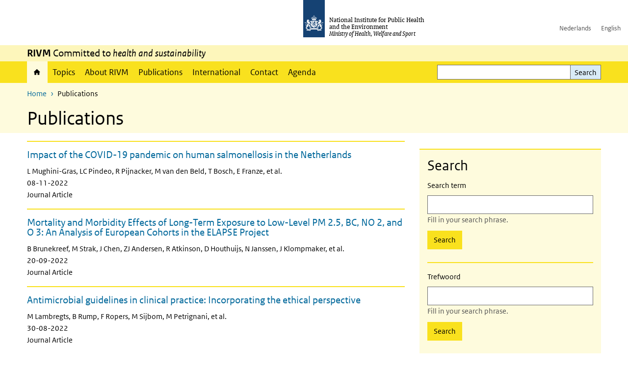

--- FILE ---
content_type: text/html; charset=UTF-8
request_url: https://www.rivm.nl/en/publications?f%5B0%5D=bibcite_year%3A1984&f%5B1%5D=bibcite_year%3A2010&f%5B2%5D=bibcite_year%3A2021
body_size: 11763
content:
<!DOCTYPE html>
<html lang="en" dir="ltr">
  <head>
    <meta charset="utf-8" />
<link rel="apple-touch-icon" sizes="180x180" href="/themes/custom/sdv_theme/favicon_180x180.png" />
<meta name="twitter:card" content="summary_large_image" />
<meta name="msapplication-tileimage" content="/themes/custom/sdv_theme/favicon.png" />
<meta name="MobileOptimized" content="width" />
<meta name="HandheldFriendly" content="true" />
<meta name="viewport" content="width=device-width, initial-scale=1.0" />
<meta http-equiv="x-ua-compatible" content="ie=edge" />
<link rel="icon" href="/themes/custom/sdv_theme/favicon.ico" type="image/vnd.microsoft.icon" />

    <title>Publications | RIVM</title>
    <link rel="stylesheet" media="all" href="/sites/default/files/css/css_zmSXLUEbhNdIOsxvayy0hSlZBtFXGWA_LYhWgqHxoe8.css?delta=0&amp;language=en&amp;theme=sdv_theme&amp;include=eJw1yGEKgCAMQOELiR4pZg6aziZupt0-iPrz4HtRxNQ6tK1TLnoMUjXKHG5klul26RhSHw3YQ4blcBnTWf730emthjVEUHQX4dTw1ldJg_EBQK4ofg" />
<link rel="stylesheet" media="all" href="/sites/default/files/css/css_5rK5saDZL2FhbIZ5Ah1zIAeL65tPthuEQy3c1X4TWeQ.css?delta=1&amp;language=en&amp;theme=sdv_theme&amp;include=eJw1yGEKgCAMQOELiR4pZg6aziZupt0-iPrz4HtRxNQ6tK1TLnoMUjXKHG5klul26RhSHw3YQ4blcBnTWf730emthjVEUHQX4dTw1ldJg_EBQK4ofg" />
<link rel="stylesheet" media="print" href="/sites/default/files/css/css_uCkJK9CuQvszaudM5lWHYA0K2hntavvubKzbevb3tJY.css?delta=2&amp;language=en&amp;theme=sdv_theme&amp;include=eJw1yGEKgCAMQOELiR4pZg6aziZupt0-iPrz4HtRxNQ6tK1TLnoMUjXKHG5klul26RhSHw3YQ4blcBnTWf730emthjVEUHQX4dTw1ldJg_EBQK4ofg" />

    <script src="/themes/custom/bootstrap_rijkshuisstijl/js/jquery.min.js?v=3.7.1"></script>

  </head>
  <body>
  <a id="back-to-top-focus" tabindex="-1"></a>
  <nav id="skipnav" class="skipnav list-group">
    <a href="#main-title" class="sr-only sr-only-focusable list-group-item-info">Skip to main content</a>
    <a href="#navbar-main" class="sr-only sr-only-focusable list-group-item-info">Skip to main navigation</a>
  </nav>
    <script type="text/javascript">
// <![CDATA[
(function(window, document, dataLayerName, id) {
window[dataLayerName]=window[dataLayerName]||[],window[dataLayerName].push({start:(new Date).getTime(),event:"stg.start"});var scripts=document.getElementsByTagName('script')[0],tags=document.createElement('script');
function stgCreateCookie(a,b,c){var d="";if(c){var e=new Date;e.setTime(e.getTime()+24*c*60*60*1e3),d="; expires="+e.toUTCString();f=""}document.cookie=a+"="+b+d+f+"; path=/"}
var isStgDebug=(window.location.href.match("stg_debug")||document.cookie.match("stg_debug"))&&!window.location.href.match("stg_disable_debug");stgCreateCookie("stg_debug",isStgDebug?1:"",isStgDebug?14:-1);
var qP=[];dataLayerName!=="dataLayer"&&qP.push("data_layer_name="+dataLayerName);isStgDebug&&qP.push("stg_debug");var qPString=qP.length>0?("?"+qP.join("&")):"";
tags.async=!0,tags.src="https://statistiek.rijksoverheid.nl/containers/"+id+".js"+qPString,scripts.parentNode.insertBefore(tags,scripts);
!function(a,n,i){a[n]=a[n]||{};for(var c=0;c<i.length;c++)!function(i){a[n][i]=a[n][i]||{},a[n][i].api=a[n][i].api||function(){var a=[].slice.call(arguments,0);"string"==typeof a[0]&&window[dataLayerName].push({event:n+"."+i+":"+a[0],parameters:[].slice.call(arguments,1)})}}(i[c])}(window,"ppms",["tm","cm"])
})(window, document, 'dataLayer', 'c4aa3d73-954f-43c9-a9db-1d0e67ee1135');
// ]]>
</script><noscript><iframe src="https://statistiek.rijksoverheid.nl/containers/c4aa3d73-954f-43c9-a9db-1d0e67ee1135/noscript.html" title="Piwik PRO embed snippet" height="0" width="0" style="display:none;visibility:hidden" aria-hidden="true"></iframe></noscript>
      <div class="dialog-off-canvas-main-canvas" data-off-canvas-main-canvas>
    

<div class="layout-container">

  
          

<header id="header" class="header   ">
  <div class="logo">
          <a href="/en">        <img src="/themes/custom/sdv_theme/logo.svg" width="44" height="77" alt="Rijksoverheid logo | to homepage of RIVM" class="logo-image" />
      </a>        <span class="wordmark">
      <span class="sender ">National Institute for Public Health and the Environment</span>
      <span class="secondary-sender ">Ministry of Health, Welfare and Sport</span>
    </span>
  </div>
  </header>
  
  <div class="navbar-topnav">
    <div class="container">
      <div class="topnavwrapper">
        
              <ul class="menu top-navigation navbar-nav">
                    <li class="nav-item">
                                        <a href="https://www.rivm.nl"  class="nav-link">Nederlands</a>
              </li>
                <li class="nav-item">
                                        <a href="https://www.rivm.nl/en"  class="nav-link">English</a>
              </li>
        </ul>
  


        
      </div>
    </div>
  </div>

          <div class="navbar-titlebar">
      <div class="container">
        <strong>RIVM</strong> Committed to <em>health and sustainability</em> 
      </div>
    </div>
  
  <div class="parentnav">
    <div class="navspan">
      <nav class="navbar-nav navbar-expand-lg navbar-full navbar-branded navbar-border affix-top" id="navbar-main">
        <div class="container">

          <div class="buttons">
            <button class="navbar-toggler icon-menu" id="menuButton" type="button" data-toggle="collapse" data-target="#navbarResponsive" aria-controls="navbarResponsive" aria-expanded="false">Menu<span class="sr-only"> expand</span>
            </button>

                          <div class="collapse d-lg-flex clearfix" id="navbarResponsive">
                              

                          <ul class="navbar-nav use-dropdown">
        
                    <li class="nav-item active">
                                                <a href="/en/rijksinstituut-voor-volksgezondheid-en-milieu" class="icon-home nav-item active nav-link is-active" data-drupal-visually-hidden-label="1" data-drupal-link-system-path="node/11">Home</a>
            </li>
                <li class="nav-item">
                              <a href="/en/topics" class="nav-item nav-link" data-drupal-link-system-path="onderwerpen">Topics</a>
            </li>
                <li class="nav-item">
                              <a href="/en/about-rivm" class="nav-item nav-link" data-drupal-link-system-path="node/173661">About RIVM</a>
            </li>
                <li class="nav-item">
                              <a href="/en/recentpublications" class="nav-item nav-link" data-drupal-link-system-path="node/160981">Publications</a>
            </li>
                <li class="nav-item">
                              <a href="/en/international" class="nav-item nav-link" data-drupal-link-system-path="node/143101">International</a>
            </li>
                <li class="nav-item">
                              <a href="/en/contact" class="nav-item nav-link" data-drupal-link-system-path="node/86191">Contact</a>
            </li>
                <li class="nav-item">
                              <a href="/en/agenda" class="nav-item nav-link" data-drupal-link-system-path="agenda">Agenda</a>
            </li>
        </ul>
  



  

  

                
              <ul class="menu top-navigation navbar-nav">
                    <li class="nav-item">
                                        <a href="https://www.rivm.nl"  class="nav-link">Nederlands</a>
              </li>
                <li class="nav-item">
                                        <a href="https://www.rivm.nl/en"  class="nav-link">English</a>
              </li>
        </ul>
  


              </div>
            
                        <button class="navbar-toggler navbar-toggler-right auto-sm icon-zoek collapsed" id="searchButton" type="button" data-toggle="collapse" data-target="#searchformResponsive" aria-controls="searchformResponsive" aria-expanded="false"><span class="sr-only">Search form expand</span>
            </button>
            
            <div class="collapse d-lg-flex clearfix" id="searchformResponsive">
                                <div class="nav-search">
            <form action="/en/search" method="get" id="views-exposed-form-zoekresultaten-page-search-dummy" accept-charset="UTF-8" novalidate>
  <div class="form-inline">
  
<div class="js-form-item js-form-type-search form-type-search js-form-item-search form-item-search">
      <label for="edit-search--4">Search</label>
        <div class="search-wrapper">
  <input data-drupal-selector="edit-search" type="search" id="edit-search--4" name="search" value="" size="30" maxlength="128" class="form-search form-control">
</div>

        </div>
<div data-drupal-selector="edit-actions" class="form-actions js-form-wrapper form-group" id="edit-actions--4">
<button data-drupal-selector="edit-submit-zoekresultaten" type="submit" id="edit-submit-zoekresultaten" class="button js-form-submit form-submit btn btn-primary">Search</button>
</div>

</div>

</form>

  
  </div>

                          </div>

          </div>

        </div>
      </nav>
    </div>

    
                  <nav  class="navbar-nav navbar-branded-light affix-top">
          <div class="container">
                                          <ul class="breadcrumb ">
      <li class="breadcrumb-item">
              <a href="/en">Home</a>
          </li>
      <li class="breadcrumb-item">
              Publications
          </li>
  </ul>

  
  
            
                           <a id="main-title" tabindex="-1"></a>                                                              <h1>Publications</h1>
                          
            
          </div>
        </nav>
      
        
          <div data-drupal-messages-fallback class="hidden"></div>

  

    

          <main role="main" class="container">

        
        <div class="layout-local row">
                
  
        </div>

        <div class="layout-content">
                    <div class="nieuws">
                      <div class="row">
              <div class="col-12">
                <div class="row">
                                                                              <aside class="col-lg-4 layout-sidebar-first" role="complementary">
                      <hr class="top mt-0 mb-0">
                      <nav class="navbar-filters news bg-brand-lightest" id="navbar-filters">
                        <h2 class="nav-title-padding">Search</h2>
                        <button class="filter-toggler collapsed d-md-none btn btn-primary" type="button" data-toggle="collapse" data-target="#filterResponsive" aria-controls="filterResponsive" aria-expanded="false" aria-label="Filter">
                          Filter
                        </button>
                        <div class="collapse d-md-flex container view-filters clearfix" id="filterResponsive">
                                        <form class="search-form">
  <div class="form-inline">
  
<div class="js-form-item js-form-type-search form-type-search js-form-item-search form-item-search">
      <label for="edit-search--3">Search term</label>
        <div class="search-wrapper">
  <input data-drupal-selector="edit-search" aria-describedby="edit-search--3--description" type="search" id="edit-search--3" name="search" value="" size="30" maxlength="128" class="form-search form-control">
</div>

            <div id="edit-search--3--description" class="description text-muted">
      Fill in your search phrase.
    </div>
  </div>
<div data-drupal-selector="edit-actions" class="form-actions js-form-wrapper form-group" id="edit-actions--3">
<button data-drupal-selector="edit-submit-publications-3" type="submit" id="edit-submit-publications--3" class="button js-form-submit form-submit btn btn-primary">Search</button>
</div>

</div>

</form>

          <form class="search-form">
  <div class="form-inline">
  
<div class="js-form-item js-form-type-search form-type-search js-form-item-search form-item-search">
      <label for="edit-search--2">Trefwoord</label>
        <div class="search-wrapper">
  <input data-drupal-selector="edit-search" aria-describedby="edit-search--2--description" type="search" id="edit-search--2" name="search" value="" size="30" maxlength="128" class="form-search form-control">
</div>

            <div id="edit-search--2--description" class="description text-muted">
      Fill in your search phrase.
    </div>
  </div>
<div data-drupal-selector="edit-actions" class="form-actions js-form-wrapper form-group" id="edit-actions--2">
<button data-drupal-selector="edit-submit-publications-2" type="submit" id="edit-submit-publications--2" class="button js-form-submit form-submit btn btn-primary">Search</button>
</div>

</div>

</form>

  <div class="facet-inactive block-facets-ajax js-facet-block-id-publicationstype block-facet--checkbox" id="block-publicationstype">
  
  <fieldset>
          <legend>
        <h2>Type</h2>
        <span class="sr-only">Selecting an option will change the focus to the start of the list.</span>

      </legend>
        
          <div class="facets-widget-checkbox">
      <ul data-drupal-facet-id="publications_type" data-drupal-facet-alias="publications_type" class="facet-inactive js-facets-checkbox-links item-list__checkbox"><li class="facet-item"><a href="/en/publications?f%5B0%5D=bibcite_year%3A1984&amp;f%5B1%5D=bibcite_year%3A2010&amp;f%5B2%5D=bibcite_year%3A2021&amp;f%5B3%5D=publications_type%3Ajournal_article" rel="nofollow" data-drupal-facet-item-id="publications-type-journal-article" data-drupal-facet-item-value="journal_article" data-drupal-facet-item-count="1253"><span class="facet-item__value">Journal Article</span>
  <span class="facet-item__count">(1253)</span>
</a></li><li class="facet-item"><a href="/en/publications?f%5B0%5D=bibcite_year%3A1984&amp;f%5B1%5D=bibcite_year%3A2010&amp;f%5B2%5D=bibcite_year%3A2021&amp;f%5B3%5D=publications_type%3Areport" rel="nofollow" data-drupal-facet-item-id="publications-type-report" data-drupal-facet-item-value="report" data-drupal-facet-item-count="631"><span class="facet-item__value">Report</span>
  <span class="facet-item__count">(631)</span>
</a></li></ul>
</div>

      </fieldset>
</div>
<div class="facet-active block-facets-ajax js-facet-block-id-publicationsyear block-facet--checkbox" id="block-publicationsyear">
  
  <fieldset>
          <legend>
        <h2>Publicatiejaar</h2>
        <span class="sr-only">Selecting an option will change the focus to the start of the list.</span>

      </legend>
        
          <div class="facets-widget-checkbox">
      <ul data-drupal-facet-id="publications_year" data-drupal-facet-alias="bibcite_year" class="facet-active js-facets-checkbox-links item-list__checkbox"><li class="facet-item"><a href="/en/publications?f%5B0%5D=bibcite_year%3A1984&amp;f%5B1%5D=bibcite_year%3A2010" rel="nofollow" class="is-active" data-drupal-facet-item-id="bibcite-year-2021" data-drupal-facet-item-value="2021" data-drupal-facet-item-count="537">  <span class="facet-item__status js-facet-deactivate">(-)</span>
<span class="facet-item__value">2021</span>
  <span class="facet-item__count">(537)</span>
</a></li><li class="facet-item"><a href="/en/publications?f%5B0%5D=bibcite_year%3A1984&amp;f%5B1%5D=bibcite_year%3A2021" rel="nofollow" class="is-active" data-drupal-facet-item-id="bibcite-year-2010" data-drupal-facet-item-value="2010" data-drupal-facet-item-count="1148">  <span class="facet-item__status js-facet-deactivate">(-)</span>
<span class="facet-item__value">2010</span>
  <span class="facet-item__count">(1148)</span>
</a></li><li class="facet-item"><a href="/en/publications?f%5B0%5D=bibcite_year%3A2010&amp;f%5B1%5D=bibcite_year%3A2021" rel="nofollow" class="is-active" data-drupal-facet-item-id="bibcite-year-1984" data-drupal-facet-item-value="1984" data-drupal-facet-item-count="199">  <span class="facet-item__status js-facet-deactivate">(-)</span>
<span class="facet-item__value">1984</span>
  <span class="facet-item__count">(199)</span>
</a></li><li class="facet-item"><a href="/en/publications?f%5B0%5D=bibcite_year%3A1984&amp;f%5B1%5D=bibcite_year%3A2010&amp;f%5B2%5D=bibcite_year%3A2021&amp;f%5B3%5D=bibcite_year%3A2026" rel="nofollow" data-drupal-facet-item-id="bibcite-year-2026" data-drupal-facet-item-value="2026" data-drupal-facet-item-count="19"><span class="facet-item__value">2026</span>
  <span class="facet-item__count">(19)</span>
</a></li><li class="facet-item"><a href="/en/publications?f%5B0%5D=bibcite_year%3A1984&amp;f%5B1%5D=bibcite_year%3A2010&amp;f%5B2%5D=bibcite_year%3A2021&amp;f%5B3%5D=bibcite_year%3A2025" rel="nofollow" data-drupal-facet-item-id="bibcite-year-2025" data-drupal-facet-item-value="2025" data-drupal-facet-item-count="695"><span class="facet-item__value">2025</span>
  <span class="facet-item__count">(695)</span>
</a></li><li class="facet-item"><a href="/en/publications?f%5B0%5D=bibcite_year%3A1984&amp;f%5B1%5D=bibcite_year%3A2010&amp;f%5B2%5D=bibcite_year%3A2021&amp;f%5B3%5D=bibcite_year%3A2024" rel="nofollow" data-drupal-facet-item-id="bibcite-year-2024" data-drupal-facet-item-value="2024" data-drupal-facet-item-count="965"><span class="facet-item__value">2024</span>
  <span class="facet-item__count">(965)</span>
</a></li><li class="facet-item"><a href="/en/publications?f%5B0%5D=bibcite_year%3A1984&amp;f%5B1%5D=bibcite_year%3A2010&amp;f%5B2%5D=bibcite_year%3A2021&amp;f%5B3%5D=bibcite_year%3A2023" rel="nofollow" data-drupal-facet-item-id="bibcite-year-2023" data-drupal-facet-item-value="2023" data-drupal-facet-item-count="863"><span class="facet-item__value">2023</span>
  <span class="facet-item__count">(863)</span>
</a></li><li class="facet-item"><a href="/en/publications?f%5B0%5D=bibcite_year%3A1984&amp;f%5B1%5D=bibcite_year%3A2010&amp;f%5B2%5D=bibcite_year%3A2021&amp;f%5B3%5D=bibcite_year%3A2022" rel="nofollow" data-drupal-facet-item-id="bibcite-year-2022" data-drupal-facet-item-value="2022" data-drupal-facet-item-count="938"><span class="facet-item__value">2022</span>
  <span class="facet-item__count">(938)</span>
</a></li><li class="facet-item"><a href="/en/publications?f%5B0%5D=bibcite_year%3A1984&amp;f%5B1%5D=bibcite_year%3A2010&amp;f%5B2%5D=bibcite_year%3A2020&amp;f%5B3%5D=bibcite_year%3A2021" rel="nofollow" data-drupal-facet-item-id="bibcite-year-2020" data-drupal-facet-item-value="2020" data-drupal-facet-item-count="144"><span class="facet-item__value">2020</span>
  <span class="facet-item__count">(144)</span>
</a></li><li class="facet-item"><a href="/en/publications?f%5B0%5D=bibcite_year%3A1984&amp;f%5B1%5D=bibcite_year%3A2010&amp;f%5B2%5D=bibcite_year%3A2019&amp;f%5B3%5D=bibcite_year%3A2021" rel="nofollow" data-drupal-facet-item-id="bibcite-year-2019" data-drupal-facet-item-value="2019" data-drupal-facet-item-count="157"><span class="facet-item__value">2019</span>
  <span class="facet-item__count">(157)</span>
</a></li><li class="facet-item"><a href="/en/publications?f%5B0%5D=bibcite_year%3A1984&amp;f%5B1%5D=bibcite_year%3A2010&amp;f%5B2%5D=bibcite_year%3A2018&amp;f%5B3%5D=bibcite_year%3A2021" rel="nofollow" data-drupal-facet-item-id="bibcite-year-2018" data-drupal-facet-item-value="2018" data-drupal-facet-item-count="789"><span class="facet-item__value">2018</span>
  <span class="facet-item__count">(789)</span>
</a></li><li class="facet-item"><a href="/en/publications?f%5B0%5D=bibcite_year%3A1984&amp;f%5B1%5D=bibcite_year%3A2010&amp;f%5B2%5D=bibcite_year%3A2017&amp;f%5B3%5D=bibcite_year%3A2021" rel="nofollow" data-drupal-facet-item-id="bibcite-year-2017" data-drupal-facet-item-value="2017" data-drupal-facet-item-count="933"><span class="facet-item__value">2017</span>
  <span class="facet-item__count">(933)</span>
</a></li><li class="facet-item"><a href="/en/publications?f%5B0%5D=bibcite_year%3A1984&amp;f%5B1%5D=bibcite_year%3A2010&amp;f%5B2%5D=bibcite_year%3A2016&amp;f%5B3%5D=bibcite_year%3A2021" rel="nofollow" data-drupal-facet-item-id="bibcite-year-2016" data-drupal-facet-item-value="2016" data-drupal-facet-item-count="1002"><span class="facet-item__value">2016</span>
  <span class="facet-item__count">(1002)</span>
</a></li><li class="facet-item"><a href="/en/publications?f%5B0%5D=bibcite_year%3A1984&amp;f%5B1%5D=bibcite_year%3A2010&amp;f%5B2%5D=bibcite_year%3A2015&amp;f%5B3%5D=bibcite_year%3A2021" rel="nofollow" data-drupal-facet-item-id="bibcite-year-2015" data-drupal-facet-item-value="2015" data-drupal-facet-item-count="1056"><span class="facet-item__value">2015</span>
  <span class="facet-item__count">(1056)</span>
</a></li><li class="facet-item"><a href="/en/publications?f%5B0%5D=bibcite_year%3A1984&amp;f%5B1%5D=bibcite_year%3A2010&amp;f%5B2%5D=bibcite_year%3A2014&amp;f%5B3%5D=bibcite_year%3A2021" rel="nofollow" data-drupal-facet-item-id="bibcite-year-2014" data-drupal-facet-item-value="2014" data-drupal-facet-item-count="984"><span class="facet-item__value">2014</span>
  <span class="facet-item__count">(984)</span>
</a></li><li class="facet-item"><a href="/en/publications?f%5B0%5D=bibcite_year%3A1984&amp;f%5B1%5D=bibcite_year%3A2010&amp;f%5B2%5D=bibcite_year%3A2013&amp;f%5B3%5D=bibcite_year%3A2021" rel="nofollow" data-drupal-facet-item-id="bibcite-year-2013" data-drupal-facet-item-value="2013" data-drupal-facet-item-count="1045"><span class="facet-item__value">2013</span>
  <span class="facet-item__count">(1045)</span>
</a></li><li class="facet-item"><a href="/en/publications?f%5B0%5D=bibcite_year%3A1984&amp;f%5B1%5D=bibcite_year%3A2010&amp;f%5B2%5D=bibcite_year%3A2012&amp;f%5B3%5D=bibcite_year%3A2021" rel="nofollow" data-drupal-facet-item-id="bibcite-year-2012" data-drupal-facet-item-value="2012" data-drupal-facet-item-count="1094"><span class="facet-item__value">2012</span>
  <span class="facet-item__count">(1094)</span>
</a></li><li class="facet-item"><a href="/en/publications?f%5B0%5D=bibcite_year%3A1984&amp;f%5B1%5D=bibcite_year%3A2010&amp;f%5B2%5D=bibcite_year%3A2011&amp;f%5B3%5D=bibcite_year%3A2021" rel="nofollow" data-drupal-facet-item-id="bibcite-year-2011" data-drupal-facet-item-value="2011" data-drupal-facet-item-count="1189"><span class="facet-item__value">2011</span>
  <span class="facet-item__count">(1189)</span>
</a></li><li class="facet-item"><a href="/en/publications?f%5B0%5D=bibcite_year%3A1984&amp;f%5B1%5D=bibcite_year%3A2009&amp;f%5B2%5D=bibcite_year%3A2010&amp;f%5B3%5D=bibcite_year%3A2021" rel="nofollow" data-drupal-facet-item-id="bibcite-year-2009" data-drupal-facet-item-value="2009" data-drupal-facet-item-count="969"><span class="facet-item__value">2009</span>
  <span class="facet-item__count">(969)</span>
</a></li><li class="facet-item"><a href="/en/publications?f%5B0%5D=bibcite_year%3A1984&amp;f%5B1%5D=bibcite_year%3A2008&amp;f%5B2%5D=bibcite_year%3A2010&amp;f%5B3%5D=bibcite_year%3A2021" rel="nofollow" data-drupal-facet-item-id="bibcite-year-2008" data-drupal-facet-item-value="2008" data-drupal-facet-item-count="1026"><span class="facet-item__value">2008</span>
  <span class="facet-item__count">(1026)</span>
</a></li><li class="facet-item"><a href="/en/publications?f%5B0%5D=bibcite_year%3A1984&amp;f%5B1%5D=bibcite_year%3A2007&amp;f%5B2%5D=bibcite_year%3A2010&amp;f%5B3%5D=bibcite_year%3A2021" rel="nofollow" data-drupal-facet-item-id="bibcite-year-2007" data-drupal-facet-item-value="2007" data-drupal-facet-item-count="863"><span class="facet-item__value">2007</span>
  <span class="facet-item__count">(863)</span>
</a></li><li class="facet-item"><a href="/en/publications?f%5B0%5D=bibcite_year%3A1984&amp;f%5B1%5D=bibcite_year%3A2006&amp;f%5B2%5D=bibcite_year%3A2010&amp;f%5B3%5D=bibcite_year%3A2021" rel="nofollow" data-drupal-facet-item-id="bibcite-year-2006" data-drupal-facet-item-value="2006" data-drupal-facet-item-count="686"><span class="facet-item__value">2006</span>
  <span class="facet-item__count">(686)</span>
</a></li><li class="facet-item"><a href="/en/publications?f%5B0%5D=bibcite_year%3A1984&amp;f%5B1%5D=bibcite_year%3A2005&amp;f%5B2%5D=bibcite_year%3A2010&amp;f%5B3%5D=bibcite_year%3A2021" rel="nofollow" data-drupal-facet-item-id="bibcite-year-2005" data-drupal-facet-item-value="2005" data-drupal-facet-item-count="928"><span class="facet-item__value">2005</span>
  <span class="facet-item__count">(928)</span>
</a></li><li class="facet-item"><a href="/en/publications?f%5B0%5D=bibcite_year%3A1984&amp;f%5B1%5D=bibcite_year%3A2004&amp;f%5B2%5D=bibcite_year%3A2010&amp;f%5B3%5D=bibcite_year%3A2021" rel="nofollow" data-drupal-facet-item-id="bibcite-year-2004" data-drupal-facet-item-value="2004" data-drupal-facet-item-count="625"><span class="facet-item__value">2004</span>
  <span class="facet-item__count">(625)</span>
</a></li><li class="facet-item"><a href="/en/publications?f%5B0%5D=bibcite_year%3A1984&amp;f%5B1%5D=bibcite_year%3A2003&amp;f%5B2%5D=bibcite_year%3A2010&amp;f%5B3%5D=bibcite_year%3A2021" rel="nofollow" data-drupal-facet-item-id="bibcite-year-2003" data-drupal-facet-item-value="2003" data-drupal-facet-item-count="752"><span class="facet-item__value">2003</span>
  <span class="facet-item__count">(752)</span>
</a></li><li class="facet-item"><a href="/en/publications?f%5B0%5D=bibcite_year%3A1984&amp;f%5B1%5D=bibcite_year%3A2002&amp;f%5B2%5D=bibcite_year%3A2010&amp;f%5B3%5D=bibcite_year%3A2021" rel="nofollow" data-drupal-facet-item-id="bibcite-year-2002" data-drupal-facet-item-value="2002" data-drupal-facet-item-count="911"><span class="facet-item__value">2002</span>
  <span class="facet-item__count">(911)</span>
</a></li><li class="facet-item"><a href="/en/publications?f%5B0%5D=bibcite_year%3A1984&amp;f%5B1%5D=bibcite_year%3A2001&amp;f%5B2%5D=bibcite_year%3A2010&amp;f%5B3%5D=bibcite_year%3A2021" rel="nofollow" data-drupal-facet-item-id="bibcite-year-2001" data-drupal-facet-item-value="2001" data-drupal-facet-item-count="801"><span class="facet-item__value">2001</span>
  <span class="facet-item__count">(801)</span>
</a></li><li class="facet-item"><a href="/en/publications?f%5B0%5D=bibcite_year%3A1984&amp;f%5B1%5D=bibcite_year%3A2000&amp;f%5B2%5D=bibcite_year%3A2010&amp;f%5B3%5D=bibcite_year%3A2021" rel="nofollow" data-drupal-facet-item-id="bibcite-year-2000" data-drupal-facet-item-value="2000" data-drupal-facet-item-count="737"><span class="facet-item__value">2000</span>
  <span class="facet-item__count">(737)</span>
</a></li><li class="facet-item"><a href="/en/publications?f%5B0%5D=bibcite_year%3A1984&amp;f%5B1%5D=bibcite_year%3A1999&amp;f%5B2%5D=bibcite_year%3A2010&amp;f%5B3%5D=bibcite_year%3A2021" rel="nofollow" data-drupal-facet-item-id="bibcite-year-1999" data-drupal-facet-item-value="1999" data-drupal-facet-item-count="722"><span class="facet-item__value">1999</span>
  <span class="facet-item__count">(722)</span>
</a></li><li class="facet-item"><a href="/en/publications?f%5B0%5D=bibcite_year%3A1984&amp;f%5B1%5D=bibcite_year%3A1998&amp;f%5B2%5D=bibcite_year%3A2010&amp;f%5B3%5D=bibcite_year%3A2021" rel="nofollow" data-drupal-facet-item-id="bibcite-year-1998" data-drupal-facet-item-value="1998" data-drupal-facet-item-count="713"><span class="facet-item__value">1998</span>
  <span class="facet-item__count">(713)</span>
</a></li><li class="facet-item"><a href="/en/publications?f%5B0%5D=bibcite_year%3A1984&amp;f%5B1%5D=bibcite_year%3A1997&amp;f%5B2%5D=bibcite_year%3A2010&amp;f%5B3%5D=bibcite_year%3A2021" rel="nofollow" data-drupal-facet-item-id="bibcite-year-1997" data-drupal-facet-item-value="1997" data-drupal-facet-item-count="624"><span class="facet-item__value">1997</span>
  <span class="facet-item__count">(624)</span>
</a></li><li class="facet-item"><a href="/en/publications?f%5B0%5D=bibcite_year%3A1984&amp;f%5B1%5D=bibcite_year%3A1996&amp;f%5B2%5D=bibcite_year%3A2010&amp;f%5B3%5D=bibcite_year%3A2021" rel="nofollow" data-drupal-facet-item-id="bibcite-year-1996" data-drupal-facet-item-value="1996" data-drupal-facet-item-count="288"><span class="facet-item__value">1996</span>
  <span class="facet-item__count">(288)</span>
</a></li><li class="facet-item"><a href="/en/publications?f%5B0%5D=bibcite_year%3A1984&amp;f%5B1%5D=bibcite_year%3A1995&amp;f%5B2%5D=bibcite_year%3A2010&amp;f%5B3%5D=bibcite_year%3A2021" rel="nofollow" data-drupal-facet-item-id="bibcite-year-1995" data-drupal-facet-item-value="1995" data-drupal-facet-item-count="351"><span class="facet-item__value">1995</span>
  <span class="facet-item__count">(351)</span>
</a></li><li class="facet-item"><a href="/en/publications?f%5B0%5D=bibcite_year%3A1984&amp;f%5B1%5D=bibcite_year%3A1994&amp;f%5B2%5D=bibcite_year%3A2010&amp;f%5B3%5D=bibcite_year%3A2021" rel="nofollow" data-drupal-facet-item-id="bibcite-year-1994" data-drupal-facet-item-value="1994" data-drupal-facet-item-count="321"><span class="facet-item__value">1994</span>
  <span class="facet-item__count">(321)</span>
</a></li><li class="facet-item"><a href="/en/publications?f%5B0%5D=bibcite_year%3A1984&amp;f%5B1%5D=bibcite_year%3A1993&amp;f%5B2%5D=bibcite_year%3A2010&amp;f%5B3%5D=bibcite_year%3A2021" rel="nofollow" data-drupal-facet-item-id="bibcite-year-1993" data-drupal-facet-item-value="1993" data-drupal-facet-item-count="355"><span class="facet-item__value">1993</span>
  <span class="facet-item__count">(355)</span>
</a></li><li class="facet-item"><a href="/en/publications?f%5B0%5D=bibcite_year%3A1984&amp;f%5B1%5D=bibcite_year%3A1992&amp;f%5B2%5D=bibcite_year%3A2010&amp;f%5B3%5D=bibcite_year%3A2021" rel="nofollow" data-drupal-facet-item-id="bibcite-year-1992" data-drupal-facet-item-value="1992" data-drupal-facet-item-count="289"><span class="facet-item__value">1992</span>
  <span class="facet-item__count">(289)</span>
</a></li><li class="facet-item"><a href="/en/publications?f%5B0%5D=bibcite_year%3A1984&amp;f%5B1%5D=bibcite_year%3A1991&amp;f%5B2%5D=bibcite_year%3A2010&amp;f%5B3%5D=bibcite_year%3A2021" rel="nofollow" data-drupal-facet-item-id="bibcite-year-1991" data-drupal-facet-item-value="1991" data-drupal-facet-item-count="255"><span class="facet-item__value">1991</span>
  <span class="facet-item__count">(255)</span>
</a></li><li class="facet-item"><a href="/en/publications?f%5B0%5D=bibcite_year%3A1984&amp;f%5B1%5D=bibcite_year%3A1990&amp;f%5B2%5D=bibcite_year%3A2010&amp;f%5B3%5D=bibcite_year%3A2021" rel="nofollow" data-drupal-facet-item-id="bibcite-year-1990" data-drupal-facet-item-value="1990" data-drupal-facet-item-count="284"><span class="facet-item__value">1990</span>
  <span class="facet-item__count">(284)</span>
</a></li><li class="facet-item"><a href="/en/publications?f%5B0%5D=bibcite_year%3A1984&amp;f%5B1%5D=bibcite_year%3A1989&amp;f%5B2%5D=bibcite_year%3A2010&amp;f%5B3%5D=bibcite_year%3A2021" rel="nofollow" data-drupal-facet-item-id="bibcite-year-1989" data-drupal-facet-item-value="1989" data-drupal-facet-item-count="306"><span class="facet-item__value">1989</span>
  <span class="facet-item__count">(306)</span>
</a></li><li class="facet-item"><a href="/en/publications?f%5B0%5D=bibcite_year%3A1984&amp;f%5B1%5D=bibcite_year%3A1988&amp;f%5B2%5D=bibcite_year%3A2010&amp;f%5B3%5D=bibcite_year%3A2021" rel="nofollow" data-drupal-facet-item-id="bibcite-year-1988" data-drupal-facet-item-value="1988" data-drupal-facet-item-count="250"><span class="facet-item__value">1988</span>
  <span class="facet-item__count">(250)</span>
</a></li><li class="facet-item"><a href="/en/publications?f%5B0%5D=bibcite_year%3A1984&amp;f%5B1%5D=bibcite_year%3A1987&amp;f%5B2%5D=bibcite_year%3A2010&amp;f%5B3%5D=bibcite_year%3A2021" rel="nofollow" data-drupal-facet-item-id="bibcite-year-1987" data-drupal-facet-item-value="1987" data-drupal-facet-item-count="248"><span class="facet-item__value">1987</span>
  <span class="facet-item__count">(248)</span>
</a></li><li class="facet-item"><a href="/en/publications?f%5B0%5D=bibcite_year%3A1984&amp;f%5B1%5D=bibcite_year%3A1986&amp;f%5B2%5D=bibcite_year%3A2010&amp;f%5B3%5D=bibcite_year%3A2021" rel="nofollow" data-drupal-facet-item-id="bibcite-year-1986" data-drupal-facet-item-value="1986" data-drupal-facet-item-count="246"><span class="facet-item__value">1986</span>
  <span class="facet-item__count">(246)</span>
</a></li><li class="facet-item"><a href="/en/publications?f%5B0%5D=bibcite_year%3A1984&amp;f%5B1%5D=bibcite_year%3A1985&amp;f%5B2%5D=bibcite_year%3A2010&amp;f%5B3%5D=bibcite_year%3A2021" rel="nofollow" data-drupal-facet-item-id="bibcite-year-1985" data-drupal-facet-item-value="1985" data-drupal-facet-item-count="216"><span class="facet-item__value">1985</span>
  <span class="facet-item__count">(216)</span>
</a></li><li class="facet-item"><a href="/en/publications?f%5B0%5D=bibcite_year%3A1983&amp;f%5B1%5D=bibcite_year%3A1984&amp;f%5B2%5D=bibcite_year%3A2010&amp;f%5B3%5D=bibcite_year%3A2021" rel="nofollow" data-drupal-facet-item-id="bibcite-year-1983" data-drupal-facet-item-value="1983" data-drupal-facet-item-count="3"><span class="facet-item__value">1983</span>
  <span class="facet-item__count">(3)</span>
</a></li><li class="facet-item"><a href="/en/publications?f%5B0%5D=bibcite_year%3A1982&amp;f%5B1%5D=bibcite_year%3A1984&amp;f%5B2%5D=bibcite_year%3A2010&amp;f%5B3%5D=bibcite_year%3A2021" rel="nofollow" data-drupal-facet-item-id="bibcite-year-1982" data-drupal-facet-item-value="1982" data-drupal-facet-item-count="2"><span class="facet-item__value">1982</span>
  <span class="facet-item__count">(2)</span>
</a></li><li class="facet-item"><a href="/en/publications?f%5B0%5D=bibcite_year%3A1980&amp;f%5B1%5D=bibcite_year%3A1984&amp;f%5B2%5D=bibcite_year%3A2010&amp;f%5B3%5D=bibcite_year%3A2021" rel="nofollow" data-drupal-facet-item-id="bibcite-year-1980" data-drupal-facet-item-value="1980" data-drupal-facet-item-count="3"><span class="facet-item__value">1980</span>
  <span class="facet-item__count">(3)</span>
</a></li><li class="facet-item"><a href="/en/publications?f%5B0%5D=bibcite_year%3A1978&amp;f%5B1%5D=bibcite_year%3A1984&amp;f%5B2%5D=bibcite_year%3A2010&amp;f%5B3%5D=bibcite_year%3A2021" rel="nofollow" data-drupal-facet-item-id="bibcite-year-1978" data-drupal-facet-item-value="1978" data-drupal-facet-item-count="1"><span class="facet-item__value">1978</span>
  <span class="facet-item__count">(1)</span>
</a></li></ul>
</div>

      </fieldset>
</div>

  
                        </div>
                      </nav>
                    </aside>
                                    
                                                                                            <div class="col-lg-8">
                                <div class="views-element-container"><div class="view view-publications view-id-publications view-display-id-page_bibcite js-view-dom-id-6ded1e863b55791a31a9f4481a887d7139f1b4ed73d8d6496c9939a2faca2728">
  
    
      
      <div class="view-content">
        
    <div class="card-list news">
      <a href="/publicaties/impact-of-covid-19-pandemic-on-human-salmonellosis-in-netherlands"><article class="card news card-nobg"><div class="card-body right"><h2 class="card-title">Impact of the COVID-19 pandemic on human salmonellosis in the Netherlands</h2><span class="views-field views-field-author"><span class="field-content">L Mughini-Gras, LC Pindeo, R Pijnacker, M van den Beld, T Bosch, E Franze, et al.</span></span><span class="date">08-11-2022</span><p>Journal Article</p></div></article><span></a></span>
    </div>
  
  
    <div class="card-list news">
      <a href="/publicaties/mortality-and-morbidity-effects-of-long-term-exposure-to-low-level-pm-25-bc-no-2-and-o"><article class="card news card-nobg"><div class="card-body right"><h2 class="card-title">Mortality and Morbidity Effects of Long-Term Exposure to Low-Level PM 2.5, BC, NO 2, and O 3: An Analysis of European Cohorts in the ELAPSE Project</h2><span class="views-field views-field-author"><span class="field-content">B Brunekreef, M Strak, J Chen, ZJ Andersen, R Atkinson, D Houthuijs, N Janssen, J Klompmaker, et al.</span></span><span class="date">20-09-2022</span><p>Journal Article</p></div></article><span></a></span>
    </div>
  
  
    <div class="card-list news">
      <a href="/publicaties/antimicrobial-guidelines-in-clinical-practice-incorporating-ethical-perspective"><article class="card news card-nobg"><div class="card-body right"><h2 class="card-title">Antimicrobial guidelines in clinical practice: Incorporating the ethical perspective</h2><span class="views-field views-field-author"><span class="field-content">M Lambregts, B Rump, F Ropers, M Sijbom, M Petrignani, et al.</span></span><span class="date">30-08-2022</span><p>Journal Article</p></div></article><span></a></span>
    </div>
  
  
    <div class="card-list news">
      <a href="/publicaties/nanoethics-giving-orientation-to-societal-reflection-1"><article class="card news card-nobg"><div class="card-body right"><h2 class="card-title">Nanoethics: Giving orientation to societal reflection</h2><span class="views-field views-field-author"><span class="field-content">FWA Brom, R van Est, B Walhout</span></span><span class="date">20-06-2022</span><p>Journal Article</p></div></article><span></a></span>
    </div>
  
  
    <div class="card-list news">
      <a href="/publicaties/studies-of-adverse-effects-of-food-and-nutrition-in-humans"><article class="card news card-nobg"><div class="card-body right"><h2 class="card-title">Studies of adverse effects of food and nutrition in humans</h2><span class="views-field views-field-author"><span class="field-content">WMM Verschuren</span></span><span class="date">08-06-2022</span><p>Journal Article</p></div></article><span></a></span>
    </div>
  
  
    <div class="card-list news">
      <a href="/publicaties/understanding-mrsa-clonal-competition-within-uk-hospital-possible-importance-of-0"><article class="card news card-nobg"><div class="card-body right"><h2 class="card-title">Understanding MRSA clonal competition within a UK hospital; the possible importance of density dependence</h2><span class="views-field views-field-author"><span class="field-content">AS de Vos, SJ de Vlas, JA Lindsay, MEE Kretzschmar, GM Knight</span></span><span class="date">17-05-2022</span><p>Journal Article</p></div></article><span></a></span>
    </div>
  
  
    <div class="card-list news">
      <a href="/publicaties/pulmonary-toxicity-and-gene-expression-changes-after-short-term-inhalation-exposure-0"><article class="card news card-nobg"><div class="card-body right"><h2 class="card-title">Pulmonary toxicity and gene expression changes after short-term inhalation exposure to surface-modified copper oxide nanoparticles</h2><span class="views-field views-field-author"><span class="field-content">I Gosens, PM Costa, M Olsson, BGH Bokkers, WH de Jong, FR Cassee, et al.</span></span><span class="date">16-05-2022</span><p>Journal Article</p></div></article><span></a></span>
    </div>
  
  
    <div class="card-list news">
      <a href="/publicaties/integrated-approach-to-testing-and-assessment-of-high-aspect-ratio-nanomaterials-and-0"><article class="card news card-nobg"><div class="card-body right"><h2 class="card-title">An integrated approach to testing and assessment of high aspect ratio nanomaterials and its application for grouping based on a common mesothelioma hazard</h2><span class="views-field views-field-author"><span class="field-content">F Murphy, S Dekkers, H Braakhuis, L Ma-Hock, H Johnston, et al.</span></span><span class="date">16-05-2022</span><p>Journal Article</p></div></article><span></a></span>
    </div>
  
  
    <div class="card-list news">
      <a href="/publicaties/environmental-ecocorona-influences-formation-and-evolution-of-biological-corona-on-0"><article class="card news card-nobg"><div class="card-body right"><h2 class="card-title">An environmental ecocorona influences the formation and evolution of the biological corona on the surface of single-walled carbon nanotubes</h2><span class="views-field views-field-author"><span class="field-content">FA Monikh, L Chupani, I Karkossa, Z Gardian, WJGM Peijnenburg, et al.</span></span><span class="date">16-05-2022</span><p>Journal Article</p></div></article><span></a></span>
    </div>
  
  
    <div class="card-list news">
      <a href="/publicaties/scenarios-for-3d-printing-of-personalized-medicines-case-study"><article class="card news card-nobg"><div class="card-body right"><h2 class="card-title">Scenarios for 3D printing of personalized medicines - A case study</h2><span class="views-field views-field-author"><span class="field-content">N Beer, I Hegger, S Kane, M-L de Bruin, N Genina, et al.</span></span><span class="date">04-05-2022</span><p>Journal Article</p></div></article><span></a></span>
    </div>
  

    </div>
  
        <nav role="navigation" aria-labelledby="pagination-heading">
    <h2 id="pagination-heading" class="visually-hidden">Pagination</h2>
    <ul class="pagination clearfix js-pager__items">
                                                        <li class="page-item active">
                                          <a href="?f%5B0%5D=bibcite_year%3A1984&amp;f%5B1%5D=bibcite_year%3A2010&amp;f%5B2%5D=bibcite_year%3A2021&amp;page=%2C0" title="Current page" aria-current="page" class="page-link">
            <span class="visually-hidden">
              Current page
            </span>1</a>
        </li>
              <li class="page-item ">
                                          <a href="?f%5B0%5D=bibcite_year%3A1984&amp;f%5B1%5D=bibcite_year%3A2010&amp;f%5B2%5D=bibcite_year%3A2021&amp;page=%2C1" title="Go to page 2" class="page-link">
            <span class="visually-hidden">
              Page
            </span>2</a>
        </li>
              <li class="page-item ">
                                          <a href="?f%5B0%5D=bibcite_year%3A1984&amp;f%5B1%5D=bibcite_year%3A2010&amp;f%5B2%5D=bibcite_year%3A2021&amp;page=%2C2" title="Go to page 3" class="page-link">
            <span class="visually-hidden">
              Page
            </span>3</a>
        </li>
              <li class="page-item ">
                                          <a href="?f%5B0%5D=bibcite_year%3A1984&amp;f%5B1%5D=bibcite_year%3A2010&amp;f%5B2%5D=bibcite_year%3A2021&amp;page=%2C3" title="Go to page 4" class="page-link">
            <span class="visually-hidden">
              Page
            </span>4</a>
        </li>
              <li class="page-item ">
                                          <a href="?f%5B0%5D=bibcite_year%3A1984&amp;f%5B1%5D=bibcite_year%3A2010&amp;f%5B2%5D=bibcite_year%3A2021&amp;page=%2C4" title="Go to page 5" class="page-link">
            <span class="visually-hidden">
              Page
            </span>5</a>
        </li>
              <li class="page-item ">
                                          <a href="?f%5B0%5D=bibcite_year%3A1984&amp;f%5B1%5D=bibcite_year%3A2010&amp;f%5B2%5D=bibcite_year%3A2021&amp;page=%2C5" title="Go to page 6" class="page-link">
            <span class="visually-hidden">
              Page
            </span>6</a>
        </li>
              <li class="page-item ">
                                          <a href="?f%5B0%5D=bibcite_year%3A1984&amp;f%5B1%5D=bibcite_year%3A2010&amp;f%5B2%5D=bibcite_year%3A2021&amp;page=%2C6" title="Go to page 7" class="page-link">
            <span class="visually-hidden">
              Page
            </span>7</a>
        </li>
              <li class="page-item ">
                                          <a href="?f%5B0%5D=bibcite_year%3A1984&amp;f%5B1%5D=bibcite_year%3A2010&amp;f%5B2%5D=bibcite_year%3A2021&amp;page=%2C7" title="Go to page 8" class="page-link">
            <span class="visually-hidden">
              Page
            </span>8</a>
        </li>
              <li class="page-item ">
                                          <a href="?f%5B0%5D=bibcite_year%3A1984&amp;f%5B1%5D=bibcite_year%3A2010&amp;f%5B2%5D=bibcite_year%3A2021&amp;page=%2C8" title="Go to page 9" class="page-link">
            <span class="visually-hidden">
              Page
            </span>9</a>
        </li>
                          <li class="page-item" role="presentation">&hellip;</li>
                          <li class="page-item">
          <a href="?f%5B0%5D=bibcite_year%3A1984&amp;f%5B1%5D=bibcite_year%3A2010&amp;f%5B2%5D=bibcite_year%3A2021&amp;page=%2C1" title="Go to next page" rel="next" class="page-link pager next">
            <span aria-hidden="true">›</span>
            <span>Next ›</span>
          </a>
        </li>
                          <li class="page-item">
          <a href="?f%5B0%5D=bibcite_year%3A1984&amp;f%5B1%5D=bibcite_year%3A2010&amp;f%5B2%5D=bibcite_year%3A2021&amp;page=%2C188" title="Go to last page" class="page-link pager last">
            <span aria-hidden="true">»</span>
            <span>Last »</span>
          </a>
        </li>
          </ul>
  </nav>

    
  <div class="view-more">
    </div>

    </div>
</div>

  
  
                  </div>
                </div>
              </div>
            </div>
                    </div>
                  </div>      </main>
    
          <footer class="footer bg-brand">
  <div class="container">
    <div class="row">
      
                    <div class="col-sm-3">
<div aria-labelledby="block-voet-menu" id="block-voet" class="block block-menu navigation menu--footer">
      
  <h2 id="block-voet-menu">Service</h2>
  

        
              <ul class="navbar-nav">
                    <li class="nav-item">
                                        <a href="/en/contact"  class="nav-link">Contact</a>
              </li>
                <li class="nav-item">
                                        <a href="/en/contact/information-for-press"  class="nav-link">Information for the press</a>
              </li>
                <li class="nav-item">
                                        <a href="/en/node/233851"  title="Werken bij het RIVM" class="nav-link">Working for RIVM</a>
              </li>
                <li class="nav-item">
                                        <a href="/en/contact/complaints"  class="nav-link">Complaints</a>
              </li>
                <li class="nav-item">
                                        <a href="/woo-verzoeken-bij-het-rivm"  class="nav-link">Submitting WOO requests to RIVM</a>
              </li>
                <li class="nav-item">
                                        <a href="/en/contact/doing-business-with-rivm"  class="nav-link">Doing business with RIVM</a>
              </li>
        </ul>
  


  </div>
</div>
<div class="col-sm-3">
<div aria-labelledby="block-footer2-menu" id="block-footer2" class="block block-menu navigation menu--footer-2">
      
  <h2 id="block-footer2-menu">About this site</h2>
  

        
              <ul class="navbar-nav">
                    <li class="nav-item">
                                        <a href="/en/cookies"  class="nav-link">Cookies</a>
              </li>
                <li class="nav-item">
                                        <a href="/en/privacy"  class="nav-link">Privacy</a>
              </li>
                <li class="nav-item">
                                        <a href="/en/accessibility"  class="nav-link">Accessibility</a>
              </li>
                <li class="nav-item">
                                        <a href="/en/disclaimer-and-copyright"  class="nav-link">Disclaimer and copyright</a>
              </li>
                <li class="nav-item">
                                        <a href="/en/contact/responsible-disclosure"  class="nav-link">Responsible disclosure</a>
              </li>
                <li class="nav-item">
                                        <a href="/en/archief-rivmnl"  class="nav-link" title="archiefweb.eu">Website archive</a>
              </li>
        </ul>
  


  </div>
</div>
<div class="col-sm-3">
<div aria-labelledby="block-footer3-menu" id="block-footer3" class="block block-menu navigation menu--footer-3">
      
  <h2 id="block-footer3-menu">Languages</h2>
  

        
              <ul class="navbar-nav">
                    <li class="nav-item">
                                        <a href="https://www.rivm.nl/en"  class="nav-link">English</a>
              </li>
                <li class="nav-item">
                                        <a href="https://www.rivm.nl"  class="nav-link">Nederlands</a>
              </li>
        </ul>
  


  </div>
</div>
<div class="col-sm-3">
<div aria-labelledby="block-footer4-menu" id="block-footer4" class="block block-menu navigation menu--footer-4">
      
  <h2 id="block-footer4-menu">Follow us</h2>
  

        
              <ul class="navbar-nav">
                    <li class="nav-item">
                                        <a href="/en/newsletters-subscriptions"  class="nav-link">RIVM Newsletters</a>
              </li>
                <li class="nav-item">
                                        <a href="/en/rss-news"  class="nav-link">RSS feed</a>
              </li>
                <li class="nav-item">
                                        <a href="https://twitter.com/rivm"  class="nav-link">X Twitter</a>
              </li>
                <li class="nav-item">
                                        <a href="https://www.facebook.com/RIVMnl"  class="nav-link">Facebook</a>
              </li>
                <li class="nav-item">
                                        <a href="https://nl.linkedin.com/company/rivm"  class="nav-link">LinkedIn</a>
              </li>
                <li class="nav-item">
                                        <a href="https://www.youtube.com/user/RIVMnl"  class="nav-link">Youtube</a>
              </li>
                <li class="nav-item">
                                        <a href="https://www.instagram.com/rivmnl"  class="nav-link">Instagram </a>
              </li>
                <li class="nav-item">
                                        <a href="https://social.overheid.nl/@rivm"  rel="me" class="nav-link">Mastodon</a>
              </li>
        </ul>
  


  </div>
</div>

  
          </div>
  </div>
</footer>
    
      </div>   
</div>
  </div>

    
    <script type="application/json" data-drupal-selector="drupal-settings-json">{"path":{"baseUrl":"\/","pathPrefix":"en\/","currentPath":"publicaties","currentPathIsAdmin":false,"isFront":false,"currentLanguage":"en","currentQuery":{"f":["bibcite_year:1984","bibcite_year:2010","bibcite_year:2021"]}},"pluralDelimiter":"\u0003","suppressDeprecationErrors":true,"ajaxPageState":{"libraries":"[base64]","theme":"sdv_theme","theme_token":null},"ajaxTrustedUrl":{"\/en\/publications":true,"\/en\/search":true},"sdv_ckeditor":{"headings":[{"model":"htmlDivBgBrandLightest","view":{"name":"div","classes":"bg-brand-lightest blockPadding"},"priority":"normal"},{"model":"spanCTA","view":{"name":"span","classes":"cta-button"},"priority":"low"},{"model":"spanCTAAlternative","view":{"name":"span","classes":"cta-button cta-button-alt"},"priority":"high"},{"model":"spanCTAAlternative2","view":{"name":"span","classes":"cta-button cta-button-alt-2"},"priority":"high"},{"model":"htmlPre","view":{"name":"pre","classes":""},"priority":"normal"},{"model":"spanAlignCenter","view":{"name":"span","classes":"text-align-center w100"},"priority":"normal"},{"model":"spanAlignRight","view":{"name":"span","classes":"text-align-right w100"},"priority":"normal"}]},"mopinion":{"id":"Y0rTmSpMeW3aCdOIyn63QDS4j6sKgJjKiWeaRwFd"},"splunkRum":{"enabled":true,"realm":"eu0","accessToken":"yzJiuhjZ3aU0pZza0xq-aA","applicationName":"rivmweb","deploymentEnvironment":"rivmweb-acc"},"data":{"extlink":{"extTarget":false,"extTargetAppendNewWindowLabel":"(opens in a new window)","extTargetNoOverride":false,"extNofollow":false,"extTitleNoOverride":false,"extNoreferrer":false,"extFollowNoOverride":false,"extClass":"ext","extLabel":"(link is external)","extImgClass":false,"extSubdomains":false,"extExclude":"(test\\.sdv\\.rivm\\.nl)|(sdv\\.docker\\.localhost)|(rivmweb\\.lndo\\.site)","extInclude":"mailing\\?cid=[0-9]+\\\u0026mid=[0-9]+","extCssExclude":"","extCssInclude":"","extCssExplicit":"","extAlert":false,"extAlertText":"This link will take you to an external web site. We are not responsible for their content.","extHideIcons":false,"mailtoClass":"0","telClass":"tel","mailtoLabel":"(link sends email)","telLabel":"(link is a phone number)","extUseFontAwesome":true,"extIconPlacement":"append","extPreventOrphan":false,"extFaLinkClasses":"ext","extFaMailtoClasses":"fa fa-envelope-o","extAdditionalLinkClasses":"","extAdditionalMailtoClasses":"","extAdditionalTelClasses":"","extFaTelClasses":"fa fa-phone","whitelistedDomains":[],"extExcludeNoreferrer":""}},"views":{"ajax_path":"\/en\/views\/ajax","ajaxViews":{"views_dom_id:6ded1e863b55791a31a9f4481a887d7139f1b4ed73d8d6496c9939a2faca2728":{"view_name":"publications","view_display_id":"page_bibcite","view_args":"","view_path":"\/publicaties","view_base_path":"publicaties","view_dom_id":"6ded1e863b55791a31a9f4481a887d7139f1b4ed73d8d6496c9939a2faca2728","pager_element":1}}},"facets_views_ajax":{"publications_year":{"view_id":"publications","current_display_id":"page_bibcite","view_base_path":"publicaties","ajax_path":"\/en\/views\/ajax"},"publications_type":{"view_id":"publications","current_display_id":"page_bibcite","view_base_path":"publicaties","ajax_path":"\/en\/views\/ajax"}},"facets":{"softLimit":{"publications_year":10,"publications_type":10},"softLimitSettings":{"publications_year":{"showLessLabel":"Toon minder","showMoreLabel":"Toon meer"},"publications_type":{"showLessLabel":"Toon minder","showMoreLabel":"Toon meer"}}},"user":{"uid":0,"permissionsHash":"4cbbe224a59f6c6bbe67b46b73e8e5228d49a99cd2f2e73121e79970242f17a6"}}</script>
<script src="/sites/default/files/js/js_cUpBWgckvXKyME-Fu9eMDT4Tx5R1q8ZwDACfMOsRmOQ.js?scope=footer&amp;delta=0&amp;language=en&amp;theme=sdv_theme&amp;include=eJxtjF0ShCAMgy_Ez5EYFNRCpQwt6vF3V-VtXzLJl0wmImFpvroGKfPWgVkgoV2RJo8qXoJQsg2tV4_mjWrxcxQe9Elm3uKcJ7r0CWGN8n90QDxZ--Sv0TMtohF2EMXhcDtVKEDFDqO4Yi_Ztb7b1365qPvJ3mp-fx_mlE_S"></script>
<script src="https://cdn.signalfx.com/o11y-gdi-rum/latest/splunk-otel-web.js "></script>
<script src="/sites/default/files/js/js_ZihqvSQBqNWfDx32_Zm2GYL66wynU8jG2TsuKgfEAto.js?scope=footer&amp;delta=2&amp;language=en&amp;theme=sdv_theme&amp;include=eJxtjF0ShCAMgy_Ez5EYFNRCpQwt6vF3V-VtXzLJl0wmImFpvroGKfPWgVkgoV2RJo8qXoJQsg2tV4_mjWrxcxQe9Elm3uKcJ7r0CWGN8n90QDxZ--Sv0TMtohF2EMXhcDtVKEDFDqO4Yi_Ztb7b1365qPvJ3mp-fx_mlE_S"></script>

  </body>
</html>
